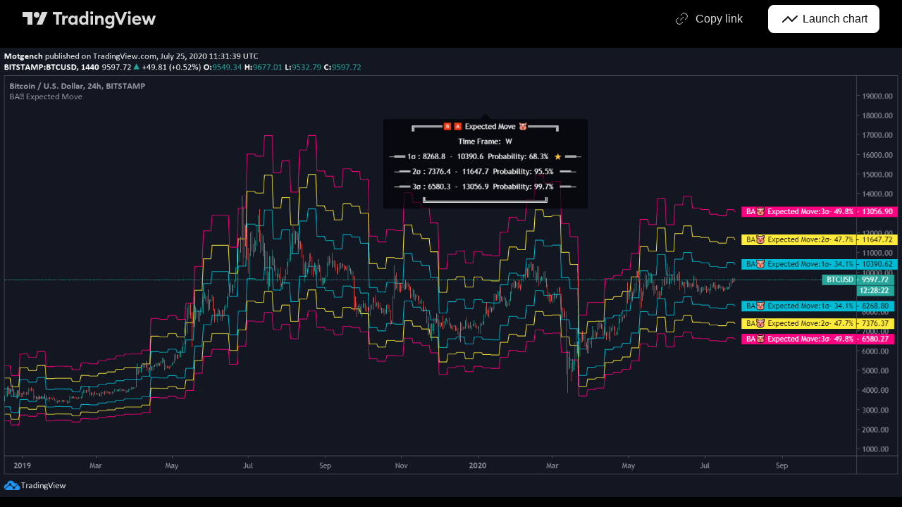

--- FILE ---
content_type: application/javascript; charset=utf-8
request_url: https://static.tradingview.com/static/bundles/snapshot.9c42a5f797e5fa8e5826.js
body_size: 20314
content:
(self.webpackChunktradingview=self.webpackChunktradingview||[]).push([[40972],{456076:e=>{e.exports={pills:"pills-PVWoXu5j",primary:"primary-PVWoXu5j",gray:"gray-PVWoXu5j",selected:"selected-PVWoXu5j",grouped:"grouped-PVWoXu5j",active:"active-PVWoXu5j",disableActiveOnTouch:"disableActiveOnTouch-PVWoXu5j",disableActiveStateStyles:"disableActiveStateStyles-PVWoXu5j",withGrouped:"withGrouped-PVWoXu5j","quiet-primary":"quiet-primary-PVWoXu5j",green:"green-PVWoXu5j",red:"red-PVWoXu5j",blue:"blue-PVWoXu5j",secondary:"secondary-PVWoXu5j",ghost:"ghost-PVWoXu5j"}},430110:e=>{e.exports={lightButton:"lightButton-bYDQcOkp",link:"link-bYDQcOkp",ltr:"ltr-bYDQcOkp",rtl:"rtl-bYDQcOkp","typography-regular16px":"typography-regular16px-bYDQcOkp","typography-medium16px":"typography-medium16px-bYDQcOkp","typography-regular14px":"typography-regular14px-bYDQcOkp","typography-semibold14px":"typography-semibold14px-bYDQcOkp","typography-semibold16px":"typography-semibold16px-bYDQcOkp",content:"content-bYDQcOkp",visuallyHidden:"visuallyHidden-bYDQcOkp",nowrap:"nowrap-bYDQcOkp",ellipsisContainer:"ellipsisContainer-bYDQcOkp",textWrapContainer:"textWrapContainer-bYDQcOkp",textWrapWithEllipsis:"textWrapWithEllipsis-bYDQcOkp",slot:"slot-bYDQcOkp",caret:"caret-bYDQcOkp",activeCaret:"activeCaret-bYDQcOkp",xsmall:"xsmall-bYDQcOkp",withStartSlot:"withStartSlot-bYDQcOkp",withEndSlot:"withEndSlot-bYDQcOkp",noContent:"noContent-bYDQcOkp",wrap:"wrap-bYDQcOkp",small:"small-bYDQcOkp",medium:"medium-bYDQcOkp"}},306939:e=>{e.exports={button:"button-D4RPB3ZC",iconOnly:"iconOnly-D4RPB3ZC",withStartSlot:"withStartSlot-D4RPB3ZC",withEndSlot:"withEndSlot-D4RPB3ZC",startSlotWrap:"startSlotWrap-D4RPB3ZC",endSlotWrap:"endSlotWrap-D4RPB3ZC",xsmall:"xsmall-D4RPB3ZC",small:"small-D4RPB3ZC",medium:"medium-D4RPB3ZC",large:"large-D4RPB3ZC",xlarge:"xlarge-D4RPB3ZC",content:"content-D4RPB3ZC",link:"link-D4RPB3ZC",blue:"blue-D4RPB3ZC",primary:"primary-D4RPB3ZC",secondary:"secondary-D4RPB3ZC",gray:"gray-D4RPB3ZC",green:"green-D4RPB3ZC",red:"red-D4RPB3ZC",black:"black-D4RPB3ZC",slot:"slot-D4RPB3ZC",stretch:"stretch-D4RPB3ZC",grouped:"grouped-D4RPB3ZC",adjustPosition:"adjustPosition-D4RPB3ZC",firstRow:"firstRow-D4RPB3ZC",firstCol:"firstCol-D4RPB3ZC","no-corner-top-left":"no-corner-top-left-D4RPB3ZC","no-corner-top-right":"no-corner-top-right-D4RPB3ZC","no-corner-bottom-right":"no-corner-bottom-right-D4RPB3ZC","no-corner-bottom-left":"no-corner-bottom-left-D4RPB3ZC",textWrap:"textWrap-D4RPB3ZC",multilineContent:"multilineContent-D4RPB3ZC",primaryText:"primaryText-D4RPB3ZC",secondaryText:"secondaryText-D4RPB3ZC"}},823231:e=>{e.exports={header:"header-eELU9HTa","logo-container":"logo-container-eELU9HTa",logo:"logo-eELU9HTa","logo-text":"logo-text-eELU9HTa",button:"button-eELU9HTa","intent-dark":"intent-dark-eELU9HTa","button-content":"button-content-eELU9HTa","button-text":"button-text-eELU9HTa","button-icon":"button-icon-eELU9HTa","launch-button-content":"launch-button-content-eELU9HTa","launch-button-icon":"launch-button-icon-eELU9HTa","launch-button":"launch-button-eELU9HTa",
toastContainer:"toastContainer-eELU9HTa"}},400578:e=>{e.exports={toastLayerDefault:"toastLayerDefault-YQhlIDDS",defaultPaddings:"defaultPaddings-YQhlIDDS"}},507458:(e,t,n)=>{"use strict";function o(){return navigator.androidClipboard??navigator.clipboard}function r(e){return i(e,null)}function i(e,t){const n=e.files&&e.files.length>0;if(!n&&t&&t.eventPhase>0)return a(t,e),Promise.resolve();if(!n){let t=!1;const n=n=>{n.stopImmediatePropagation(),a(n,e),t=!0};try{document.addEventListener("copy",n,!0),document.execCommand("copy")}finally{document.removeEventListener("copy",n,!0)}if(t)return Promise.resolve()}return async function(e){const t=o();if(!t||!t.write||!window.ClipboardItem)throw new DOMException("ClipboardApi is not supported","NotSupportedError");const n={};for(const t of e.files||[])n[t.type]=t;e.text&&(n["text/plain"]=e.text);e.html&&(n["text/html"]=e.html);return t.write([new window.ClipboardItem(n)])}(e)}function a(e,t){e.preventDefault();const n=e.clipboardData;t.text&&n.setData("text/plain",t.text),t.html&&n.setData("text/html",t.html)}async function s(e,t){const n=o();if("text/plain"===t&&!n.write){const t=await e;return n.writeText(await t.text())}if(!n||!n.write||!window.ClipboardItem)throw new DOMException("ClipboardApi is not supported","NotSupportedError");let r=null;try{r=new window.ClipboardItem({[t]:e})}catch(n){r=new window.ClipboardItem({[t]:await e})}if(r)return n.write([r]);throw new Error("ClipboardApi is not supported")}n.r(t),n.d(t,{copyToClipboard:()=>r,getClipboard:()=>o,writeImpl:()=>i,writePromiseUsingApi:()=>s})},207639:(e,t,n)=>{"use strict";function o(e,...t){return e&&"object"==typeof e?(0===t.length||t.forEach((t=>{null!=t&&"object"==typeof t&&Object.keys(t).forEach((n=>{const i=e[n],a=t[n];if(a===e)return;const s=Array.isArray(a);if(a&&(r(a)||s)){let t;t=s?i&&Array.isArray(i)?i:[]:i&&r(i)?i:{},e[n]=o(t,a)}else void 0!==a&&(e[n]=a)}))})),e):e}function r(e){if(!e||"[object Object]"!==Object.prototype.toString.call(e))return!1;const t=Object.getPrototypeOf(e);if(!t)return!0;const n=Object.hasOwnProperty.toString,o=t.hasOwnProperty("constructor")&&t.constructor;return"function"==typeof o&&n.call(o)===n.call(Object)}n.d(t,{deepExtend:()=>o})},87745:(e,t,n)=>{"use strict";function o(e,t){return t||null==e||("string"==typeof e||Array.isArray(e))&&0===e.length}n.d(t,{isIconOnly:()=>o})},729926:(e,t,n)=>{"use strict";n.d(t,{ButtonGroupContext:()=>o});const o=n(50959).createContext({isInButtonGroup:!1,isGroupPrimary:!1})},643528:(e,t,n)=>{"use strict";n.d(t,{LightAnchorButton:()=>f,LightButton:()=>r.LightButton});var o=n(92874),r=n(25e3),i=n(50959),a=n(14388),s=n(551080),c=n(203323),l=n(8626),u=n(430110),d=n.n(u),p=n(456076),h=n.n(p);function f(e){
const{className:t,isSelected:n,children:r,iconOnly:u,ellipsis:p,showCaret:f,forceDirection:m,endSlot:w,startSlot:g,color:v,variant:y,reference:b,size:_,enableActiveStateStyles:E,renderComponent:S=a.CustomComponentDefaultLink,typography:C,textWrap:x=!1,maxLines:T,style:P={},isActive:O,isPills:D,dataQaId:k,onFocus:A,onBlur:L,onMouseOver:N,onMouseOut:B,onClick:I,isActiveCaret:F,id:R,tabIndex:M,title:U,href:W,rel:V,target:j,role:H,tooltipText:z,...G}=e,Z=(0,l.filterDataProps)(G),Q=(0,l.filterAriaProps)(G),$=x?T??2:1,Y=$>0?{...P,"--ui-lib-light-button-content-max-lines":$}:P;return i.createElement(S,{onFocus:A,onBlur:L,onMouseOver:N,onMouseOut:B,onClick:I,id:R,tabIndex:M,title:U,href:W,rel:V,target:j,role:H,...Z,...Q,className:(0,o.useLightButtonClasses)({...h(),...d()},{className:t,isSelected:n,isActive:O,isPills:D,children:r,iconOnly:u,showCaret:f,forceDirection:m,color:v,variant:y,size:_,enableActiveStateStyles:E,typography:C,textWrap:x,isLink:!0,endSlot:w,startSlot:g}),reference:(0,s.isomorphicRef)(b),style:Y,dataQaId:k},i.createElement(c.LightButtonContent,{showCaret:f,isActiveCaret:f&&(D||O||n||F),iconOnly:u,ellipsis:p,textWrap:x,endSlot:w,startSlot:g,tooltipText:z},r))}},92874:(e,t,n)=>{"use strict";n.d(t,{useLightButtonClasses:()=>u});var o=n(50959),r=n(497754),i=n.n(r),a=n(728804),s=n(87745),c=n(301792),l=n(729926);const u=(e,t,n)=>{const r=(0,o.useContext)(a.CustomBehaviourContext),{className:u,isSelected:d,children:p,showCaret:h,forceDirection:f,iconOnly:m,color:w="gray",variant:g="primary",size:v="medium",enableActiveStateStyles:y=r.enableActiveStateStyles,typography:b,isLink:_=!1,textWrap:E,isPills:S,isActive:C,startSlot:x,endSlot:T}=t,P=e[`typography-${((e,t,n)=>{if(n){const e=n.replace(/^\D+/g,"");return t?`semibold${e}`:n}switch(e){case"xsmall":return t?"semibold14px":"regular14px";case"small":case"medium":return t?"semibold16px":"regular16px";default:return""}})(v,d||S,b||void 0)}`],O=(0,o.useContext)(c.ControlGroupContext),{isInButtonGroup:D,isGroupPrimary:k}=(0,o.useContext)(l.ButtonGroupContext);return i()(u,e.lightButton,_&&e.link,C&&e.active,d&&e.selected,(0,s.isIconOnly)(p,m)&&e.noContent,!!x&&e.withStartSlot,(h||!!T)&&e.withEndSlot,n&&e.withGrouped,f&&e[f],e[k?"primary":g],e[k?"gray":w],e[v],P,!y&&e.disableActiveStateStyles,O.isGrouped&&e.grouped,E&&e.wrap,D&&e.disableActiveOnTouch,S&&e.pills)}},203323:(e,t,n)=>{"use strict";n.d(t,{LightButtonContent:()=>f});var o=n(50959),r=n(497754),i=n.n(r),a=n(843085),s=n(87745),c=n(79205),l=n(602948),u=n.n(l),d=n(430110),p=n.n(d);const h=e=>o.createElement(c.Icon,{className:i()(p().caret,e&&p().activeCaret),icon:u()});function f(e){const{showCaret:t,iconOnly:n,ellipsis:r=!0,textWrap:c,tooltipText:l,children:u,endSlot:d,startSlot:f,isActiveCaret:m}=e;[d,t].filter((e=>!!e));return o.createElement(o.Fragment,null,f&&o.createElement("span",{className:i()(p().slot,p().startSlot)},f),!(0,s.isIconOnly)(u,n)&&o.createElement("span",{
className:i()(p().content,!c&&p().nowrap,"apply-overflow-tooltip","apply-overflow-tooltip--check-children-recursively","apply-overflow-tooltip--allow-text"),"data-overflow-tooltip-text":l??(0,a.getTextForTooltip)(u)},c||r?o.createElement(o.Fragment,null,o.createElement("span",{className:i()(!c&&r&&p().ellipsisContainer,c&&p().textWrapContainer,c&&r&&p().textWrapWithEllipsis)},u),o.createElement("span",{className:p().visuallyHidden,"aria-hidden":!0},u)):o.createElement(o.Fragment,null,u,o.createElement("span",{className:p().visuallyHidden,"aria-hidden":!0},u))),d&&o.createElement("span",{className:i()(p().slot,p().endSlot)},d),t&&h(m))}},25e3:(e,t,n)=>{"use strict";n.d(t,{LightButton:()=>p});var o=n(50959),r=n(301792),i=n(92874),a=n(203323),s=n(8626),c=n(430110),l=n.n(c),u=n(456076),d=n.n(u);function p(e){const{isGrouped:t}=o.useContext(r.ControlGroupContext),{reference:n,className:c,isSelected:u,children:p,iconOnly:h,ellipsis:f,showCaret:m,forceDirection:w,endSlot:g,startSlot:v,color:y,variant:b,size:_,enableActiveStateStyles:E,typography:S,textWrap:C=!1,maxLines:x,style:T={},isPills:P,isActive:O,tooltipText:D,role:k,dataQaId:A,name:L,onFocus:N,onBlur:B,onMouseEnter:I,onMouseLeave:F,onMouseOver:R,onMouseOut:M,onClick:U,onAnimationEnd:W,onPointerOver:V,onPointerOut:j,onKeyDown:H,autoFocus:z,isActiveCaret:G,id:Z,disabled:Q,tabIndex:$,value:Y,title:X,type:q,...K}=e,J=(0,s.filterDataProps)(K),ee=(0,s.filterAriaProps)(K),te=C?x??2:1,ne=te>0?{...T,"--ui-lib-light-button-content-max-lines":te}:T;return o.createElement("button",{name:L,onFocus:N,onBlur:B,onMouseEnter:I,onMouseLeave:F,onMouseOver:R,onMouseOut:M,onClick:U,onAnimationEnd:W,onPointerOver:V,onPointerOut:j,onKeyDown:H,autoFocus:z,id:Z,disabled:Q,tabIndex:$,value:Y,title:X,type:q,"data-qa-id":A,...J,...ee,className:(0,i.useLightButtonClasses)({...d(),...l()},{className:c,isSelected:u,children:p,iconOnly:h,showCaret:m,forceDirection:w,endSlot:g,startSlot:v,color:y,variant:b,size:_,enableActiveStateStyles:E,typography:S,textWrap:C,isPills:P,isActive:O},t),ref:n,style:ne,role:k},o.createElement(a.LightButtonContent,{showCaret:m,isActiveCaret:m&&(P||O||u||G),iconOnly:h,ellipsis:f,textWrap:C,tooltipText:D,endSlot:g,startSlot:v},p))}},311239:(e,t,n)=>{"use strict";n.d(t,{SquareAnchorButton:()=>d.SquareAnchorButton,SquareButton:()=>u});var o=n(221191),r=n(50959),i=n(843085),a=n(301792),s=n(8626);function c(e,t){return n=>{if(t)return n.preventDefault(),void n.stopPropagation();e?.(n)}}function l(e){const{className:t,color:n,variant:o,size:r,stretch:i,iconOnly:a,startSlot:c,endSlot:l,primaryText:u,secondaryText:d,...p}=e;return{...p,...(0,s.filterDataProps)(e),...(0,s.filterAriaProps)(e)}}function u(e){const{reference:t,tooltipText:n,disabled:s,onClick:u,onMouseOver:d,onMouseOut:p,onMouseDown:h,onMouseEnter:f,"aria-disabled":m,...w}=e,{isGrouped:g,cellState:v,disablePositionAdjustment:y}=(0,r.useContext)(a.ControlGroupContext),b=(0,o.getSquareButtonClasses)({...w,isGrouped:g,cellState:v,disablePositionAdjustment:y
}),_=n??(e.primaryText?[e.primaryText,e.secondaryText].join(" "):(0,i.getTextForTooltip)(e.children));return r.createElement("button",{...l(w),"aria-disabled":s||m,tabIndex:e.tabIndex??(s?-1:0),className:b,ref:t,onClick:c(u,s),onMouseDown:c(h,s),onMouseOver:c(d,s),onMouseOut:c(p,s),onMouseEnter:c(f,s),"data-overflow-tooltip-text":_},r.createElement(o.SquareButtonContent,{...w}))}var d=n(951144)},951144:(e,t,n)=>{"use strict";n.d(t,{SquareAnchorButton:()=>c});var o=n(50959),r=n(301792),i=n(8626),a=n(221191);function s(e){const{className:t,color:n,variant:o,size:r,stretch:a,iconOnly:s,startSlot:c,endSlot:l,...u}=e;return{...u,...(0,i.filterDataProps)(e),...(0,i.filterAriaProps)(e)}}function c(e){const{reference:t}=e,{isGrouped:n,cellState:i,disablePositionAdjustment:c}=(0,o.useContext)(r.ControlGroupContext),l=(0,a.getSquareButtonClasses)({...e,isGrouped:n,cellState:i,disablePositionAdjustment:c,isAnchor:!0});return o.createElement("a",{...s(e),className:l,ref:t},o.createElement(a.SquareButtonContent,{...e}))}},221191:(e,t,n)=>{"use strict";n.d(t,{SquareButtonContent:()=>d,getSquareButtonClasses:()=>u});var o=n(50959),r=n(497754),i=n.n(r),a=n(307754),s=n(306939),c=n.n(s);const l="apply-overflow-tooltip apply-overflow-tooltip--check-children-recursively apply-overflow-tooltip--allow-text apply-common-tooltip";function u(e){const{size:t="medium",variant:n="primary",color:o="brand",stretch:r=!1,startSlot:s,endSlot:u,iconOnly:d=!1,className:p,isGrouped:h,cellState:f,disablePositionAdjustment:m=!1,primaryText:w,secondaryText:g,isAnchor:v=!1}=e,y="brand"===o?"black":o,b=function(e){let t="";return 0!==e&&(1&e&&(t=i()(t,c()["no-corner-top-left"])),2&e&&(t=i()(t,c()["no-corner-top-right"])),4&e&&(t=i()(t,c()["no-corner-bottom-right"])),8&e&&(t=i()(t,c()["no-corner-bottom-left"]))),t}((0,a.getGroupCellRemoveRoundBorders)(f)),_=d&&(s||u);return i()(p,c().button,c()[t],c()[y],c()[n],r&&c().stretch,s&&c().withStartIcon,u&&c().withEndIcon,_&&c().iconOnly,b,h&&c().grouped,h&&!m&&c().adjustPosition,h&&f.isTop&&c().firstRow,h&&f.isLeft&&c().firstCol,w&&g&&c().multilineContent,v&&c().link,l)}function d(e){const{startSlot:t,iconOnly:n,children:r,endSlot:a,primaryText:s,secondaryText:u}=e;if(t&&a&&n)return o.createElement("span",{className:i()(c().slot,c().startSlotWrap)},t);const d=n&&(t??a),p=!t&&!a&&!n&&!r&&s&&u;return o.createElement(o.Fragment,null,t&&o.createElement("span",{className:i()(c().slot,c().startSlotWrap)},t),r&&!d&&o.createElement("span",{className:c().content},r),a&&o.createElement("span",{className:i()(c().slot,c().endSlotWrap)},a),p&&!d&&function(e){return e.primaryText&&e.secondaryText&&o.createElement("div",{className:i()(c().textWrap,l)},o.createElement("span",{className:c().primaryText}," ",e.primaryText," "),"string"==typeof e.secondaryText?o.createElement("span",{className:c().secondaryText}," ",e.secondaryText," "):o.createElement("span",{className:c().secondaryText},o.createElement("span",null,e.secondaryText.firstLine),o.createElement("span",null,e.secondaryText.secondLine)))}(e))}},301792:(e,t,n)=>{
"use strict";n.d(t,{ControlGroupContext:()=>i,defaultCellState:()=>r});var o=n(50959);const r={isTop:!0,isRight:!0,isBottom:!0,isLeft:!0},i=o.createContext({isGrouped:!1,cellState:r})},307754:(e,t,n)=>{"use strict";function o(e){let t=0;return e.isTop&&e.isLeft||(t+=1),e.isTop&&e.isRight||(t+=2),e.isBottom&&e.isLeft||(t+=8),e.isBottom&&e.isRight||(t+=4),t}n.d(t,{getGroupCellRemoveRoundBorders:()=>o})},834995:(e,t,n)=>{"use strict";function o(e){const{reference:t,...n}=e;return{...n,ref:t}}n.d(t,{renameRef:()=>o})},14388:(e,t,n)=>{"use strict";n.d(t,{CustomComponentDefaultLink:()=>i});var o=n(50959),r=n(834995);function i(e){const{dataQaId:t,...n}=e;return o.createElement("a",{"data-qa-id":t,...(0,r.renameRef)(n)})}o.PureComponent},728804:(e,t,n)=>{"use strict";n.d(t,{CustomBehaviourContext:()=>o,presetDefault:()=>r,presetPlatform:()=>i});const o=(0,n(50959).createContext)({enableActiveStateStyles:!0});o.displayName="CustomBehaviourContext";const r={enableActiveStateStyles:!0},i={enableActiveStateStyles:!1}},909358:(e,t,n)=>{"use strict";n.d(t,{useIsFirstRender:()=>r,useIsNonFirstRender:()=>i});var o=n(50959);function r(){const[e,t]=(0,o.useState)(!0);return(0,o.useEffect)((()=>{t(!1)}),[]),e}function i(){return!r()}},132734:(e,t,n)=>{"use strict";n.d(t,{Icon:()=>r});var o=n(50959);const r=o.forwardRef(((e,t)=>{const{icon:n="",title:r,ariaLabel:i,ariaLabelledby:a,ariaHidden:s,...c}=e,l=!!(r||i||a);return o.createElement("span",{role:"img",...c,ref:t,"aria-label":i,"aria-labelledby":a,"aria-hidden":s||!l,title:r,dangerouslySetInnerHTML:{__html:n}})}))},79205:(e,t,n)=>{"use strict";n.d(t,{Icon:()=>o.Icon});var o=n(132734)},430495:(e,t,n)=>{"use strict";n.d(t,{Portal:()=>l,PortalContext:()=>u});var o=n(50959),r=n(632227),i=n(942762),a=n(351290),s=n(593110),c=n(692822);class l extends o.PureComponent{constructor(){super(...arguments),this._uuid=(0,i.nanoid)()}componentWillUnmount(){this._manager().removeWindow(this._uuid)}render(){const e=this._manager().ensureWindow(this._uuid,this.props.layerOptions);e.style.top=this.props.top||"",e.style.bottom=this.props.bottom||"",e.style.left=this.props.left||"",e.style.right=this.props.right||"",e.style.pointerEvents=this.props.pointerEvents||"";const t=this.props.className;return t&&("string"==typeof t?e.classList.add(t):e.classList.add(...t)),this.props.shouldTrapFocus&&!e.hasAttribute(s.FOCUS_TRAP_DATA_ATTRIBUTE)&&e.setAttribute(s.FOCUS_TRAP_DATA_ATTRIBUTE,"true"),this.props["aria-hidden"]&&e.setAttribute("aria-hidden","true"),r.createPortal(o.createElement(u.Provider,{value:this},this.props.children),e)}moveToTop(){this._manager().moveToTop(this._uuid)}_manager(){return null===this.context?(0,a.getRootOverlapManager)():this.context}}l.contextType=c.SlotContext;const u=o.createContext(null)},692822:(e,t,n)=>{"use strict";n.d(t,{Slot:()=>r,SlotContext:()=>i});var o=n(50959);class r extends o.Component{shouldComponentUpdate(){return!1}render(){return o.createElement("div",{style:{position:"fixed",zIndex:150,left:0,top:0},ref:this.props.reference})}}const i=o.createContext(null)},
8626:(e,t,n)=>{"use strict";function o(e){return i(e,a)}function r(e){return i(e,s)}function i(e,t){const n=Object.entries(e).filter(t),o={};for(const[e,t]of n)o[e]=t;return o}function a(e){const[t,n]=e;return 0===t.indexOf("data-")&&"string"==typeof n}function s(e){return 0===e[0].indexOf("aria-")}function c(e,t){const n=o(e);return t&&(n["data-qa-id"]=t),n}n.d(t,{filterAriaProps:()=>r,filterCheckedDataProps:()=>c,filterDataProps:()=>o,filterProps:()=>i,isAriaAttribute:()=>s,isDataAttribute:()=>a})},593110:(e,t,n)=>{"use strict";n.d(t,{FOCUS_TRAP_DATA_ATTRIBUTE:()=>o});const o="data-focus-trap"},889144:(e,t,n)=>{"use strict";n.d(t,{getFirstFocusableDescendant:()=>s,getLastFocusableDescendant:()=>c,getNextFocusable:()=>a});var o=n(355734),r=n(873509);const i=(e=document.documentElement)=>(0,r.getSelectorTreeWalker)(e,o.FOCUSABLE_SELECTOR);function a(e,t){const n=i(t);return n.currentNode=e,n.nextNode()}function s(e){const t=i(e);return(0,r.getFirstDescendant)(t)}function c(e){const t=i(e);return(0,r.getLastDescendant)(t)}},843085:(e,t,n)=>{"use strict";n.d(t,{getTextForTooltip:()=>a});var o=n(50959);const r=e=>(0,o.isValidElement)(e)&&Boolean(e.props.children),i=(e,t=!0)=>null==e||"boolean"==typeof e||"{}"===JSON.stringify(e)?"":e.toString()+(t?" ":""),a=e=>Array.isArray(e)||(0,o.isValidElement)(e)?o.Children.toArray(e).reduce(((e,t)=>{let n="";return n=(0,o.isValidElement)(t)&&r(t)?a(t.props.children):(0,o.isValidElement)(t)&&!r(t)?"":i(t),e.concat(n)}),"").trim():i(e,!1)},242956:(e,t,n)=>{"use strict";n.d(t,{ignoreOnSSR:()=>i});var o=n(50959),r=n(909358);function i(e){return t=>(0,r.useIsNonFirstRender)()?o.createElement(e,{...t}):null}},551080:(e,t,n)=>{"use strict";function o(e){return t=>{e.forEach((e=>{"function"==typeof e?e(t):null!=e&&(e.current=t)}))}}function r(e){return o([e])}n.d(t,{isomorphicRef:()=>r,mergeRefs:()=>o})},351290:(e,t,n)=>{"use strict";n.d(t,{OverlapManager:()=>a,getRootOverlapManager:()=>c});var o=n(650151),r=n(593110);class i{constructor(){this._storage=[]}add(e){this._storage.push(e)}remove(e){this._storage=this._storage.filter((t=>e!==t))}has(e){return this._storage.includes(e)}getItems(){return this._storage}}class a{constructor(e=document){this._storage=new i,this._windows=new Map,this._index=0,this._document=e,this._container=e.createDocumentFragment()}setContainer(e){const t=this._container,n=null===e?this._document.createDocumentFragment():e;!function(e,t){Array.from(e.childNodes).forEach((e=>{e.nodeType===Node.ELEMENT_NODE&&t.appendChild(e)}))}(t,n),this._container=n}registerWindow(e){this._storage.has(e)||this._storage.add(e)}ensureWindow(e,t={position:"fixed",direction:"normal"}){const n=this._windows.get(e);if(void 0!==n)return n;this.registerWindow(e);const o=this._document.createElement("div");if(o.style.position=t.position,o.style.zIndex=this._index.toString(),o.dataset.id=e,void 0!==t.index){const e=this._container.childNodes.length;if(t.index>=e)this._container.appendChild(o);else if(t.index<=0)this._container.insertBefore(o,this._container.firstChild);else{
const e=this._container.childNodes[t.index];this._container.insertBefore(o,e)}}else"reverse"===t.direction?this._container.insertBefore(o,this._container.firstChild):this._container.appendChild(o);return this._windows.set(e,o),++this._index,o}unregisterWindow(e){this._storage.remove(e);const t=this._windows.get(e);void 0!==t&&(null!==t.parentElement&&t.parentElement.removeChild(t),this._windows.delete(e))}getZindex(e){const t=this.ensureWindow(e);return parseInt(t.style.zIndex||"0")}moveLastWindowToTop(){const e=this._storage.getItems(),t=e[e.length-1];t&&this.moveToTop(t)}moveToTop(e){if(this.getZindex(e)!==this._index){const t=this.ensureWindow(e);this._windows.forEach(((e,n)=>{e.hasAttribute(r.FOCUS_TRAP_DATA_ATTRIBUTE)&&e.setAttribute(r.FOCUS_TRAP_DATA_ATTRIBUTE,e===t?"true":"false")})),t.style.zIndex=(++this._index).toString()}}removeWindow(e){this.unregisterWindow(e)}}const s=new WeakMap;function c(e=document){const t=e.getElementById("overlap-manager-root");if(null!==t)return(0,o.ensureDefined)(s.get(t));{const t=new a(e),n=function(e){const t=e.createElement("div");return t.style.position="absolute",t.style.zIndex=150..toString(),t.style.top="0px",t.style.left="0px",t.id="overlap-manager-root",t.dataset.qaId="overlap-manager-root",t}(e);return s.set(n,t),t.setContainer(n),e.body.appendChild(n),t}}},927301:(e,t,n)=>{"use strict";n.r(t),n.d(t,{capitalizeFirstLetterInWord:()=>f,decodeHTMLEntities:()=>l,encodeHTMLEntities:()=>u,getFirstSegmentOrCodePointString:()=>m,htmlEscape:()=>d,removeSpaces:()=>h,removeTags:()=>p});const o=/[<"'&>]/g,r=e=>`&#${e.charCodeAt(0)};`,i={"&lt;":"<","&gt;":">","&quot;":'"',"&apos;":"'","&amp;":"&","&#60;":"<","&#62;":">","&#34;":'"',"&#39;":"'","&#039;":"'","&#38;":"&"},a=Object.assign({},...Object.entries(i).map((([e,t])=>({[t]:e})))),s=new RegExp(Object.keys(i).join("|"),"g"),c=new RegExp(Object.keys(a).join("|"),"g");function l(e){return e.replace(s,(e=>i[e]||e))}function u(e){return e.replace(c,(e=>a[e]||e))}function d(e){return e.replace(o,r)}function p(e=""){return e.replace(/(<([^>]+)>)/gi,"")}function h(e=""){return e.replace(/\s+/g,"")}function f(e=""){return e.replace(/\b\w/g,(e=>e.toUpperCase()))}function m(e){const t=Intl.Segmenter;if(t){const n=new t(void 0,{granularity:"grapheme"}),[{segment:o}={segment:null}]=n.segment(e);return o?.toUpperCase()??null}{const t=e.codePointAt(0);return t?String.fromCodePoint(t).toUpperCase():null}}},395975:(e,t,n)=>{"use strict";n.r(t),n.d(t,{ToastLayerDefault:()=>h,initToastLayerDefault:()=>f});var o=n(50959),r=n(924230);const i=o.lazy((async()=>({
default:(await Promise.all([n.e(14186),n.e(26184),n.e(29903),n.e(24840),n.e(7204),n.e(12874),n.e(68650),n.e(20541),n.e(6656),n.e(97406),n.e(51307),n.e(62560),n.e(92124),n.e(98703),n.e(4857),n.e(94425),n.e(68448),n.e(35711),n.e(28903),n.e(96421),n.e(86623),n.e(21147),n.e(30184),n.e(87844),n.e(67007),n.e(96046),n.e(93973),n.e(35336),n.e(51384),n.e(32945),n.e(3975),n.e(74150),n.e(668),n.e(14983),n.e(64561),n.e(66541),n.e(62306),n.e(28223),n.e(65329),n.e(31009),n.e(65826),n.e(30297),n.e(40050),n.e(2373),n.e(53287),n.e(16035),n.e(93500),n.e(10324),n.e(35756)]).then(n.bind(n,50097))).ToastLayer})));function a(){return o.createElement(r.IsomorphicSuspense,{fallback:null},o.createElement(i,null))}var s=n(430495),c=n(904237),l=n(351290),u=n(242956),d=n(400578),p=n.n(d);const h=(0,u.ignoreOnSSR)((e=>{const{className:t,disableDefaultPaddings:n}=e;return o.createElement(s.Portal,{className:[t,p().toastLayerDefault,n?void 0:p().defaultPaddings]},o.createElement(a,null))}));function f(e={}){const t=(0,l.getRootOverlapManager)().ensureWindow("toasts-layer-container-default");t.classList.add(p().toastLayerDefault),e.className&&t.classList.add(e.className),e.disableDefaultPaddings||t.classList.add(p().defaultPaddings);const n=(0,c.createRoot)(t),r=o.createElement(a);n.render(r)}},62374:(e,t,n)=>{"use strict";n.d(t,{evercookie:()=>r});n(824293);var o=n(66974);const r=new window.evercookie({domain:(0,o.isProd)()?".tradingview.com":location.hostname,lso:!1})},376240:(e,t,n)=>{"use strict";n.d(t,{initFromInitData:()=>i});var o=n(588948),r=n(909740);function i(){(0,o.updateInitData)();const e=(0,o.getInitData)();!r.watchedTheme.value()&&"theme"in e&&(0,r.setTheme)(e.theme)}},909740:(e,t,n)=>{"use strict";n.d(t,{setTheme:()=>r,watchedTheme:()=>o});const o=new(n(77294).WatchedValue);function r(e){o.setValue(e)}o.subscribe((e=>{!function(e,t=window){const n="theme-"+e,o=t.document.documentElement.classList;for(const e of Array.from(o))e.startsWith("theme-")&&e!==n&&o.remove(e);o.add(n),t.document.documentElement.dataset.theme=e}(e,window)}))},345848:(e,t,n)=>{"use strict";n.d(t,{disableTrackingEvents:()=>c,trackEvent:()=>s});var o=n(735566),r=n(313266);n(251954);const i=(0,o.getLogger)("Common.TrackEvent");let a=!1;const s=(e,t,n)=>{if(a)return;let o=(e?e+":":"")+t;n&&(o+=" "+n),i.logNormal(o),(0,r.isFeaturesetEnabled)("widget")||!window._UNIT_TESTS&&window.gtag&&window.gtag("event",t,{event_category:e,event_label:n})};function c(){a=!0}},494966:(e,t,n)=>{"use strict";n.d(t,{safeShortName:()=>r});var o=n(149340);function r(e){try{return(0,o.shortName)(e)}catch(t){return e}}},923872:(e,t,n)=>{"use strict";n.d(t,{useIsServer:()=>i});var o=n(50959);const r=()=>()=>{};function i(){return(0,o.useSyncExternalStore)(r,(()=>!1),(()=>!0))}},924230:(e,t,n)=>{"use strict";n.d(t,{IsomorphicSuspense:()=>i});var o=n(50959),r=n(923872);function i(e){const{fallback:t}=e;return(0,r.useIsServer)()?o.createElement(o.Fragment,null,t):o.createElement(o.Suspense,{...e})}},149340:e=>{"use strict";var t=[{d:"E-Mini S&P 500",t:"ES"},{d:"E-Mini Nasdaq 100",t:"NQ"},{
d:"Gold",t:"GC"},{d:"Silver",t:"SI"},{d:"Crude Oil WTI",t:"CL"},{d:"Natural Gas",t:"NG"},{d:"Australian Dollar",t:"6A"},{d:"Australian Dollar (Floor)",t:"AD"},{d:"Euro FX",t:"6E"},{d:"Euro FX (Floor)",t:"EC"},{d:"Corn",t:"ZC"},{d:"Corn (Floor)",t:"C"},{d:"Eurodollar",t:"GE"},{d:"Eurodollar (Floor)",t:"ED"}],n=function(){var e=[{pattern:"(",ctor:i},{pattern:")",ctor:a},{pattern:"+",ctor:c},{pattern:"-",ctor:l},{pattern:"*",ctor:u},{pattern:"/",ctor:d},{pattern:"^",ctor:p},{pattern:/\d+(?:\.\d*|(?![a-zA-Z0-9_!:.&]))|\.\d+/,ctor:w},{pattern:/\./,ctor:y},{pattern:/[a-zA-Z0-9_\u0370-\u1FFF_\u2E80-\uFFFF][a-zA-Z0-9_\u0020\u0370-\u1FFF_\u2E80-\uFFFF_!|:.&]*|'.+?'/,ctor:m},{pattern:/'[^']*/,ctor:v},{pattern:/[\0-\x20\s]+/,ctor:r}];function n(e,t){var n=function(){};return n.prototype=t.prototype,e.prototype=new n,e}function o(){}function r(e){this.value=e}function i(){}function a(){}function s(){}function c(){}function l(){}function u(){}function d(){}function p(){}o.prototype.toString=function(){return this.value},n(r,o),n(i,o),i.prototype.value="(",n(a,o),a.prototype.value=")",n(s,o),n(c,s),c.prototype.value="+",c.prototype.precedence=0,c.prototype.commutative=!0,n(l,s),l.prototype.value="-",l.prototype.precedence=0,l.prototype.commutative=!1,n(u,s),u.prototype.value="*",u.prototype.precedence=1,u.prototype.commutative=!0,n(d,s),d.prototype.value="/",d.prototype.precedence=1,d.prototype.commutative=!1,n(p,s),p.prototype.value="^",p.prototype.precedence=2,p.prototype.commutative=!1;var h=/^'?(?:([A-Z0-9_]+):)?(.*?)'?$/i,f=/[+\-/*]/;function m(e){this.value=e}function w(e){this.value=e}function g(e){this.value=e}function v(){m.apply(this,arguments)}function y(){w.apply(this,arguments)}n(m,o),m.prototype.toString=function(){if(this.hasOwnProperty("_ticker")){var e=f.test(this._ticker)?"'":"";return e+(this._exchange?this._exchange+":":"")+this._ticker+e}return this.value},m.prototype.parse=function(){var e=h.exec(this.value);e[1]&&(this._exchange=e[1]),this._ticker=e[2]},m.prototype.parseAsFutures=function(){this.hasOwnProperty("_ticker")||this.parse();for(var e=function(e){return t.some((function(t){return t.t===e}))},n=2;n>=1;--n){var o=this._ticker.slice(0,n);if(e(o)){this._root=o,this._contract=this._ticker.slice(n);break}}},m.prototype.exchange=function(e){if(this.hasOwnProperty("_ticker")||this.parse(),!(arguments.length>0))return this._exchange;null==e?delete this._exchange:this._exchange=e+""},m.prototype.ticker=function(e){if(this.hasOwnProperty("_ticker")||this.parse(),!(arguments.length>0))return this._ticker;null==e?delete this._ticker:this._ticker=e+"",delete this._root,delete this._contract},m.prototype.root=function(e){if(this.hasOwnProperty("_root")||this.parseAsFutures(),!(arguments.length>0))return this._root;null==e?delete this._root:(this._root=e+"",this._root&&(this._ticker=this._root+(this._contract||"")))},m.prototype.contract=function(e){if(this.hasOwnProperty("_contract")||this.parseAsFutures(),!(arguments.length>0))return this._root;null==e?delete this._contract:(this._contract=e+"",
this._root&&(this._ticker=this._root+this._contract))},n(w,o),w.prototype.toString=function(){return this.hasOwnProperty("_normalizedValue")?this._normalizedValue:this.value},w.prototype.parse=function(){this._normalizedValue=this.value.replace(/^0+|\.0*$/g,"").replace(/(\.\d*?)0+$/,"$1").replace(/^(\.|$)/,"0$1")},g.prototype.toString=function(){return this.value},n(v,m),v.prototype.isIncomplete=!0,v.prototype.incompleteSuggest=function(){if("'"!==this.value)return String("'")},n(y,w),y.prototype.isIncomplete=!0;var b=new RegExp(e.map((function(e){return"("+("string"==typeof e.pattern?e.pattern.replace(/[\^$()[\]{}*+?|\\]/g,"\\$&"):e.pattern.source)+")"})).concat(".").join("|"),"g");function _(t,n){var o,i=[];e:for(;o=b.exec(t);){for(var a=e.length;a--;)if(o[a+1]){if(e[a].ctor){var s=new e[a].ctor(o[a+1]);s._offset=o.index,i.push(s)}continue e}var c=new g(o[0]);c._offset=o.index,i.push(c)}if(n&&n.recover){var l;for(a=i.length;a--;){var u=i[a];if(u instanceof w||u instanceof m){if(void 0!==l){var d=new m(""),p=i.splice(a,l-a+1,d);d.value=p.map((function(e){return e.value})).join("")}l=a}else u instanceof r||(l=void 0)}}return i}function E(e){for(var t=[],n=0;n<e.length;n++)e[n]instanceof r||t.push(e[n]);return t}function S(e){e=E(e);for(var t,n=[],o=[],r=0;r<e.length;r++){var c=e[r];if(c instanceof s)o.length&&o[o.length-1].minPrecedence>c.precedence&&(o[o.length-1].minPrecedence=c.precedence);else if(c instanceof i)o.push(t={minPrecedence:1/0,openBraceIndex:r});else if(c instanceof a){var l=e[(t=o.pop()).openBraceIndex-1],u=e[r+1];u instanceof s&&!(u.precedence<=t.minPrecedence)||!(!(l instanceof s)||l.precedence<t.minPrecedence||l.precedence===t.minPrecedence&&l.commutative)||(n.unshift(t.openBraceIndex),n.push(r),o.length&&o[o.length-1].minPrecedence>t.minPrecedence&&(o[o.length-1].minPrecedence=t.minPrecedence))}}for(r=n.length;r--;)e.splice(n[r],1);return e}function C(e){if("string"!=typeof e)throw new TypeError("expression must be a string");return(e=_(e)).filter((function(e){return e instanceof m})).map((function(e){return e.exchange()})).filter((function(e){return e}))}function x(e){return 1!==(e=C(e)).length?null:e[0]}function T(e,t){return(e=C(e)).some((function(e){return t.includes((e||"").toUpperCase())}))}function P(e){return e.join("")}return{tokenize:_,validate:function(e){for(var t="init",n="var",o=t,c={warnings:[],errors:[],isEmpty:!0},l=[],u=0;u<e.length;u++){if(!((p=e[u])instanceof r)){if(delete c.isEmpty,p.isIncomplete){var d={status:"incomplete",reason:"incomplete_token",offset:p._offset,token:p};if(p.incompleteSuggest&&(d.recover={append:p.incompleteSuggest()}),c.warnings.push(d),u!==e.length-1){d.status="error";continue}}if(p instanceof m||p instanceof w){if(o===n){c.errors.push({status:"error",reason:"unexpected_token",offset:p._offset,token:p});continue}o=n}else if(p instanceof s){if(o!==n){c.errors.push({status:"error",reason:"unexpected_token",offset:p._offset,token:p});continue}o="operator"}else if(p instanceof i){if(o===n){c.errors.push({status:"error",reason:"unexpected_token",
offset:p._offset,token:p});continue}l.push(p),o=t}else if(p instanceof a){if(o!==n){c.errors.push({status:"error",reason:"unexpected_token",offset:p._offset,token:p});continue}l.pop()||c.errors.push({status:"error",reason:"unbalanced_brace",offset:p._offset,token:p,recover:{prepend:new i}}),o=n}else p instanceof g&&c.errors.push({status:"error",reason:"unparsed_entity",offset:p._offset,token:p})}}for(c.braceBalance=l.length,o!==n&&c.warnings.push({status:"incomplete"});l.length;){var p;d={status:"incomplete",reason:"unbalanced_brace",offset:(p=l.pop())._offset,token:p};o===n&&(d.recover={append:new a}),c.warnings.push(d)}return c.currentState=o,0===c.warnings.length&&delete c.warnings,0===c.errors.length&&delete c.errors,c},factorOutBraces:S,normalizeTokens:function(e){for(var t=0;t<e.length;t++)e[t].parse&&e[t].parse();return e},flip:function(e){var t=function(e){for(var t,n=0,o=1,c=2,l=3,u=n,p=0,h=0;h<e.length;h++){var f=e[h];if(!(f instanceof r))switch(u){case n:if(!(f instanceof w&&1==+f.value))return!1;u=o;break;case o:if(!(u===o&&f instanceof d))return!1;u=c,t=h+1;break;case c:if(f instanceof i)u=l,p=1;else if(f instanceof s)return!1;break;case l:f instanceof i?p++:f instanceof a&&--p<=0&&(u=c)}}return e.slice(t)}(e);return S(t||[new w("1"),new d,new i].concat(e).concat(new a))},hasBatsSymbols:function(e){return T(e,["BATS"])},hasEodSymbols:function(e){return(e=x(e))&&-1!==e.toUpperCase().indexOf("_EOD")},hasChxjpySymbols:function(e){return T(e,["CHXJPY"])},hasFreeDelaySymbols:function(e){return T(e,pro.getProductsByType(pro.PRODUCT_TYPES.exchange).map((function(e){return e.exchange.toUpperCase()+"_DLY"})))},getExchange:x,getExchanges:C,isExchange:function(e,t){return!!(e=x(e))&&e.substring(0,t.length)===t},SymbolToken:m,IncompleteSymbolToken:v,NumberToken:w,BinaryOperatorToken:s,OpenBraceToken:i,CloseBraceToken:a,ticker:function(e){return new m(e).ticker()},shortName:function(e){if("string"!=typeof e)throw new TypeError("expression must be a string");var t=S(E(_(e)));return t.forEach((function(e){e instanceof m&&e.exchange(null)})),P(t)},normalize:function(e){if("string"!=typeof e)throw new TypeError("expression must be a string");return P(S(E(_(e))))}}}();e.exports=n},439611:(e,t,n)=>{"use strict";n.d(t,{MouseClickAutoBlurHandler:()=>a,initMouseClickAutoBlurHandler:()=>s});var o=n(481251),r=n(184277);const i="data-mouse-click-auto-blur";class a{constructor(){this._handler=e=>{document.activeElement instanceof HTMLElement&&((0,r.isKeyboardClick)(e)||e.target instanceof Element&&"INPUT"!==document.activeElement.tagName&&null!==document.activeElement.closest(`[${i}]`)&&document.activeElement.blur())},window.addEventListener("click",this._handler,!0)}static attributes(e=!0){return e?{[i]:!0}:{}}}const s=(0,o.default)((()=>new a))},549847:(e,t,n)=>{"use strict";var o=n(50959),r=n(632227),i=(n(261684),n(251924)),a=n(174079),s=n(444372),c=n(497754),l=n(79205),u=n(311239),d=n(643528),p=n(507458),h=n(990257),f=n(776734),m=n(359365),w=n(494966),g=n(699270),v=n(395975);n(659863)
;var y=n(776351),b=n(303572),_=n(929414),E=n(937933),S=n(823231);function C(e){return o.createElement("a",{href:"/","aria-label":s.t(null,void 0,n(208988)),className:S["logo-container"]},o.createElement(l.Icon,{icon:y,className:S.logo}),o.createElement(l.Icon,{icon:b,className:S["logo-text"]}))}function x(e){const t=(0,o.useRef)(null),r=s.t(null,void 0,n(724946)),[i,a]=(0,o.useState)(r);return(0,o.useEffect)((()=>{window.initData.symbol&&a(s.t(null,{replace:{symbol:(0,w.safeShortName)(window.initData.symbol)}},n(844090)))}),[]),o.createElement("header",{className:S.header},o.createElement(C,null),o.createElement(d.LightButton,{color:"gray",variant:"ghost",onClick:async function(){await(0,p.copyToClipboard)({text:window.location.href}),t.current&&((0,h.showTooltip)(t.current),(0,h.debounceHideTooltip)())},reference:function(e){t.current=e},className:c(S.button,S["intent-dark"])},o.createElement("span",{className:S["button-content"]},o.createElement(l.Icon,{icon:_,className:S["button-icon"]}),o.createElement("span",{className:S["button-text"]},s.t(null,void 0,n(181939))))),o.createElement(u.SquareButton,{onClick:function(){const e=new URL("chart",window.location.origin);window.initData.symbol&&e.searchParams.set("symbol",window.initData.symbol);window.open(e,"_blank")},className:S["launch-button"]},o.createElement("span",{className:S["launch-button-content"]},o.createElement(l.Icon,{className:S["launch-button-icon"],icon:E}),o.createElement("span",null,i))))}function T(e,t){!async function(e,t){const{createToast:o}=await Promise.all([n.e(1675),n.e(29903),n.e(7204),n.e(94425),n.e(67007),n.e(93973),n.e(35336),n.e(28223),n.e(16035),n.e(17474)]).then(n.bind(n,616035));o(e,t)}(t,e)}async function P(){const{toastAd:e}=await Promise.all([n.e(41001),n.e(24377),n.e(8721),n.e(78717),n.e(38336)]).then(n.bind(n,488071));e.setPlacement(g.Placement.Screenshot).addTargeting("placement",g.PlacementTargeting.Screenshot).start(!0)}var O=n(588948),D=n(376240);(0,O.updateInitData)(),(0,D.initFromInitData)();const k=document.querySelector(".tv-snapshot-header");r.render(o.createElement((function(e){return(0,o.useEffect)((()=>{Promise.all([n.e(72939),n.e(53013)]).then(n.bind(n,526225)).then((e=>e.syncUserConversionData("snapshot",!1))).then((e=>{const{user:t}=e,n=t.available_offers.black_friday||t.available_offers.cyber_monday;if(e.is_authenticated){if(n?.is_available){const e=m.OFFERS.black_friday in t.available_offers?m.OFFERS.black_friday:m.OFFERS.cyber_monday;return T(t.pro_plan||"free",e),t.id}return t.pro_plan||P(),t.id}if(n?.is_available){T("visitor",m.OFFERS.black_friday in t.available_offers?m.OFFERS.black_friday:m.OFFERS.cyber_monday)}else P()})).then((async e=>{const t=await(0,f.getTracker)();t?.setUserId(e),t?.trackPageView()}))}),[]),o.createElement("div",{className:S.page},o.createElement(x,null),o.createElement(v.ToastLayerDefault,{className:S.toastContainer,disableDefaultPaddings:!0}))}),null),k),window.loginStateChange=new i.Delegate,window.pro=new a.Pro({})},699270:(e,t,n)=>{"use strict";var o,r,i;n.d(t,{AdUnit:()=>r,
Placement:()=>i,PlacementTargeting:()=>o}),function(e){e.Symbols="symbols",e.Platform="platform",e.Profile="profile",e.PublishedOpenedIdea="published opened idea",e.OpenedIdea="opened idea chart",e.HeatMap="heatmap",e.Screener="screener",e.MainPage="main page",e.NewsPage="news page",e.NewsFeed="news feed",e.NewsSymbols="news symbols",e.NewsMarkets="news markets",e.IdeasStreamFeed="ideas stream feeds",e.Screenshot="screenshot"}(o||(o={})),function(e){e.IdeasStream="ideas stream",e.Platform="platform",e.PublishedIdea="published idea",e.NewMainIdeasStream="new main ideas stream",e.News="news",e.SymbolOverview="symbol overview"}(r||(r={})),function(e){e.Symbols="symbols",e.Platform="platform",e.Profile="profile",e.OpenedIdea="opened idea",e.Feeds="feeds",e.HeatMap="heatmap",e.Screener="screener",e.MainPage="main page",e.NewsPage="news page",e.NewsFeed="news feed",e.NewsSymbols="news symbols",e.NewsMarkets="news markets",e.Screenshot="screenshot"}(i||(i={}))},261684:(e,t,n)=>{"use strict";n.r(t);var o=n(226722),r=n(345848),i=n(954912);async function a(e){if(!(e.target&&e.target instanceof Element))return;const t=e.target.closest(".js-follow-user");if(!t)return;const{followUserHandler:o}=await Promise.all([n.e(82076),n.e(29172),n.e(45607)]).then(n.bind(n,663519));await o(t)}var s=n(900608),c=n(66974),l=n(49437),u=n(735566);const d=(0,u.getLogger)("Common.Evercookie");var p=n(62374);const h=(0,u.getLogger)("Common.Evercookie");window.TradingView=window.TradingView||{};const f=/^[0-9a-f]{8}-[0-9a-f]{4}-[1-5][0-9a-f]{3}-[89ab][0-9a-f]{3}-[0-9a-f]{12}$/i;class m{constructor(){this._cookieName="tv_ecuid",this._env=null,this.check=()=>{if(this._isEcNotAvailable()||l.TVLocalStorage.getItem("_tv_ec_ignore_username")===window.user.username)return;const e=window.user.id;this._getEcUids().catch((e=>{h.logWarn(`Error thrown inside getEcUids(). Leave evercookie data untouched. User: ${window.user.username} (${window.user.id})\nActual error: ${e}`)})).then((t=>{if(void 0===t)return void h.logWarn(`getEcUids() returned no data. Leave evercookie data untouched. User: ${window.user.username} (${window.user.id})`);let o=t.localEcUid;const r=t.remoteEcUids;o&&f.test(o)||(o=(0,s.guid)(),p.evercookie.set(this._cookieName,o));const a=t=>{t.subscription_canceled&&Promise.all([n.e(81191),n.e(26184),n.e(6739),n.e(61224),n.e(82930),n.e(31869),n.e(32227),n.e(18932)]).then(n.bind(n,383032)).then((e=>e.createTrialCanceledDialog())),e===window.user.id&&t.is_suspicious?l.TVLocalStorage.setItem("is_suspicious","1"):l.TVLocalStorage.removeItem("is_suspicious")};r&&0!==r.length&&-1!==r.indexOf(o)||e!==window.user.id||function(e){const t=new FormData;return t.append("ecuid",e),(0,i.fetch)("/accounts/set-ecuid/",{body:t,credentials:"include",method:"POST"}).then((e=>{if(e.ok)return e.json().catch((e=>{d.logWarn(`Error in reponse.json() of /accounts/set-ecuid/. User: ${window.user.username} (${window.user.id})\nActual error: ${e}`)}));throw new Error("Unable to set remote ecuids. Response was not OK")}))}(o).then(a)})).catch((e=>{
h.logError(e.message+` User: ${window.user.username} (${window.user.id})`)}))},this._isEcNotAvailable()||(this._env=(0,c.environment)(),(0,c.isDebug)()&&(this._cookieName+="_"+this._env))}_isEcNotAvailable(){return window.TradingView.onWidget?.()||!window.user}_getLocalEcUid(){return new Promise((e=>{p.evercookie.get(this._cookieName,(t=>{e(t)}))}))}_getEcUids(){return new Promise(((e,t)=>{let n;this._getLocalEcUid().then((e=>(n=e,function(e){return new Promise(((t,n)=>{const o=new FormData;e&&o.append("local_ecuid",e),(0,i.fetch)("/accounts/get-ecuid/",{body:o,credentials:"include",method:"POST"}).then((e=>{if(e.ok)return e.json().catch((e=>{d.logWarn(`Error in reponse.json() of /accounts/get-ecuid/. User: ${window.user.username} (${window.user.id})\nActual error: ${e}`)}));throw new Error("Unable to get remote ecuids. Response was not OK")})).then((e=>{t(e)})).catch((e=>{n(e)}))}))}(e)))).then((t=>{if(void 0===t)throw new Error(`getRemoteEcUids() returned no response. User: ${window.user.username} (${window.user.id})`);e({localEcUid:n,remoteEcUids:t.ecuids})})).catch((e=>{t(e)}))}))}}var w=n(691840),g=n(638456),v=n(314802),y=n(799786),b=n(861482);var _=n(251954),E=n(309103),S=n(172840);function C(e,t="x"){let n=!1;return"x"!==t&&"both"!==t||(n=n||e.offsetWidth<e.scrollWidth),"y"!==t&&"both"!==t||(n=n||e.offsetHeight<e.scrollHeight),n}function x(e,t="x"){for(const n of Array.from(e.children))if(n instanceof HTMLElement&&(C(n,t)||x(n,t)))return!0;return!1}function T(e){let t="x";return e.matches(".apply-overflow-tooltip--direction_both")?t="both":e.matches(".apply-overflow-tooltip--direction_y")&&(t="y"),t}function P(e){const t=e.getAttribute("data-overflow-tooltip-html");if(t)return{type:"html",data:t};const n=e.getAttribute("data-overflow-tooltip-text");if(n)return{type:"text",data:n};if(e.matches?.(".apply-overflow-tooltip--allow-text")){return{type:"text",data:e.textContent||""}}const o=Array.from(e.childNodes).reduce(((e,t)=>(t.nodeType===Node.TEXT_NODE&&e.push(t.textContent||""),e)),[]).join("").trim();return o?{type:"text",data:o}:{type:"none"}}function O(e,t){let n=!1;const o=e.children;for(let e=0;e<o.length;e++){const r=o[e];if(r instanceof HTMLElement&&C(r,t)){n=!0;break}}return n}function D(e){const t=e.target;if(t instanceof HTMLElement&&(t.matches(".apply-overflow-tooltip-focus")||t.querySelector(".apply-overflow-tooltip-focus"))){const e=t.matches(".apply-overflow-tooltip")?t:t.querySelector(".apply-overflow-tooltip"),n=T(e);if(e.matches(".apply-overflow-tooltip--check-children-recursively")){if(!x(e,n))return}else if(e.matches(".apply-overflow-tooltip--check-children")){if(!O(e,n))return}else if(!C(e,n))return;(0,E.showOnElement)(t,{content:P(e)});const o=()=>{(0,E.hide)(),t.removeEventListener("blur",o),t.removeEventListener("active-descendant-blur",o)};t.addEventListener("blur",o),t.addEventListener("active-descendant-blur",o)}}(0,S.whenDocumentReady)((()=>{document.addEventListener("mouseenter",(e=>{const t=e.target;if(t instanceof HTMLElement&&t.matches(".apply-overflow-tooltip")){const e=T(t)
;if(t.matches(".apply-overflow-tooltip--check-children-recursively")){if(!x(t,e))return}else if(t.matches(".apply-overflow-tooltip--check-children")){if(!O(t,e))return}else if(!C(t,e))return;(0,E.showOnElement)(t,{content:P(t)});const n=()=>{(0,E.hide)(),["mouseleave","mousedown"].forEach((e=>t.removeEventListener(e,n)))};["mouseleave","mousedown"].forEach((e=>t.addEventListener(e,n)))}}),!0),document.addEventListener("focus",D,!0),document.addEventListener("active-descendant-focus",D,!0)}));var k=n(251924),A=n(403902),L=n(207639);function N(e){return()=>{e()}}var B=n(591800),I=n(593110),F=n(889144);const R=`[${I.FOCUS_TRAP_DATA_ATTRIBUTE}="true"]`;class M{constructor(){this._handleMouseDown=()=>{this._forwardTab=void 0},this._handleKeyDown=e=>{this._forwardTab=void 0,[9,B.Modifiers.Shift+9].includes((0,B.hashFromEvent)(e))&&(this._forwardTab=!e.shiftKey)},this._handleFocus=e=>{const t=e.target;if(void 0===this._forwardTab||!(t instanceof HTMLElement))return;const n=this._findDeepestFocusTrapElement(document.documentElement);if(!(n instanceof HTMLElement)||!n||n.contains(t))return;e.preventDefault(),e.stopPropagation(),t.blur();const o=n.compareDocumentPosition(t);if(o&Node.DOCUMENT_POSITION_PRECEDING||o&Node.DOCUMENT_POSITION_FOLLOWING){const e=this._forwardTab?W(n):W(n,!0);e instanceof HTMLElement&&e.focus()}},document.documentElement.addEventListener("focus",this._handleFocus,{capture:!0}),document.documentElement.addEventListener("keydown",this._handleKeyDown,{capture:!0}),document.documentElement.addEventListener("mousedown",this._handleMouseDown,{capture:!0})}destroy(){document.documentElement.removeEventListener("focus",this._handleFocus,{capture:!0}),document.documentElement.removeEventListener("keydown",this._handleKeyDown,{capture:!0}),document.documentElement.removeEventListener("mousedown",this._handleMouseDown,{capture:!0})}_findDeepestFocusTrapElement(e){const t=e.querySelectorAll(R);let n=null,o=-1;return t.forEach((t=>{const r=this._calculateParentCount(t,e);r>o&&(o=r,n=t)})),n}_calculateParentCount(e,t){let n=0,o=e.parentElement;for(;o&&o!==t;)"true"===o.getAttribute(I.FOCUS_TRAP_DATA_ATTRIBUTE)&&n++,o=o.parentElement;return n}}const U=N((()=>new M));function W(e,t){return t?(0,F.getLastFocusableDescendant)(e):(0,F.getFirstFocusableDescendant)(e)}const V=N((()=>{U()}));var j=n(439611);var H=n(93322),z=n(641261),G=n(665343),Z=n(384295),Q=n(162127),$=n(579629);let Y,X;function q(){if(window.initData.lfs){const e=document.getElementsByClassName("js-admin-warning")[0];document.body.removeChild(e)}let e=!0;[/^\/chart\//,/^\/share-your-love\//,/^\/pine\//].forEach((t=>{t.test(window.location.pathname)&&(e=!1)})),e&&window.location.reload()}function K(e){window.user=(0,L.deepExtend)({},e),window.TradingView.changeLoginState(!0)}function J(e){{const e=document.documentElement;e.classList.toggle("is-authenticated",window.is_authenticated),e.classList.toggle("is-not-authenticated",!window.is_authenticated)}window.TVSettings&&window.TVSettings.sync(window.user.settings),
window.is_authenticated?(e&&!1!==window.user.profile_data_filled||void 0===X||X.check(),e||(Promise.all([n.e(24032),n.e(79515),n.e(32227),n.e(19158)]).then(n.bind(n,444139)).then((e=>e.offerButtonLoginStateChangeInit())),(0,g.onGoPro)()&&window.location.reload()),!1===window.user.profile_data_filled&&((0,g.checkPageType)("mobile")||(0,v.isOnMobileAppPage)("any")||window.location.pathname.startsWith("/privacy-policy")||window.location.pathname.startsWith("/policies")||(0,S.whenDocumentReady)((()=>{(0,w.showSignModal)({mode:"create-account",onUnmountEvent:()=>{window.user.social_registration?(n.e(22947).then(n.bind(n,113452)).then((({registrationEvent:e})=>{e("Social")})),(0,z.trackGTagAdsEvent)(z.GTagEvent.RegistrationCompleted),(0,G.trackTwitterEvent)(G.TwitterEvent.RegistrationCompleted),(0,Z.trackCmEvent)(Z.CmEvent.RegistrationCompleted),delete window.user.social_registration):o.TVXWindowEvents.emit("loginStateChange",JSON.stringify({is_authenticated:window.is_authenticated,user:window.user}))}})}),!0),(0,r.trackEvent)("Conversion","First login"),delete window.user.profile_data_filled),Q.availableOffers.runOrUpdate((()=>{window.TradingView.setTrialAvailiable((0,$.isTrialAvailableForUser)(window.user,window.is_authenticated))}))):Q.availableOffers.runOrUpdate((e=>{Object.keys(e).forEach((t=>{const n=t;e[n].available_for_anons||delete e[n]})),window.user={username:"Guest",following:"0",followers:"0",ignore_list:[],available_offers:e},l.TVLocalStorage.removeItem("trial_availiable")}))}Y=window.loginStateChange?window.loginStateChange:window.loginStateChange=new k.Delegate,Y.subscribe(null,J),(0,y.createGroup)({desc:"Support"}).add({desc:"Open",hotkey:y.Modifiers.Mod+191,handler:()=>(0,b.showSupportDialog)({initialState:"shortcuts"})}),o.TVXWindowEvents.on("loginStateChange",(e=>{const t=JSON.parse(e);window.user=t.user,window.is_authenticated=!!t.is_authenticated,Y.fire()})),o.TVXWindowEvents.on("signOut",(()=>{q()})),(()=>{const e="user-obj-changed",t={};window.crossTabSyncUserAttr=t=>{const n={};t instanceof Array?t.forEach((e=>{n[e]=window.user[e]})):n[t]=window.user[t],o.TVXWindowEvents.emit(e,JSON.stringify(n))},o.TVXWindowEvents.on(e,(e=>{const n=JSON.parse(e);let o;for(o in n)if(n.hasOwnProperty(o)){window.user[o]=n[o];(t[o]||[]).forEach((e=>{e.fire(n[o])}))}}))})(),window.TradingView.changeLoginState=e=>{window.is_authenticated=!!e,o.TVXWindowEvents.emit("loginStateChange",JSON.stringify({is_authenticated:window.is_authenticated,user:window.user})),window.is_authenticated&&_.emit(A.GLOBAL_EVENT_SIGN_IN_SUCCESS),Y.fire()},window.loginUser=K,window.addEventListener("storage",(e=>{"login_user"===e.key&&null!==e.newValue&&K(JSON.parse(e.newValue))})),window.TradingView.signOut=()=>{const e={...window.user};(0,i.fetch)("/accounts/logout/",{method:"POST",headers:{accept:"html"},credentials:"same-origin"}).then((()=>{window.TradingView.changeLoginState(!1),o.TVXWindowEvents.emit("signOut"),q()})).catch((()=>{window.user=e,window.TradingView.changeLoginState(!0)}))},X=new m,window.loginRequiredDelegate=new k.Delegate,
window.runOrSignIn=(e,t)=>{t||(t={});const n=[];t.paidAccountCheck&&n.push((()=>(0,H.paidAccountCheck)({successButtonText:t.paidAccountSuccessButtonText}))),window.is_authenticated?n.reduce(((e,t)=>e.then(t)),Promise.resolve()).then(e).catch((()=>{})):(0,w.showSignModal)({source:t.source,sourceMeta:t.sourceMeta,feature:t.feature,mode:t.mode,signinSuccess:e,startTrial:t.startTrial,onUnmountEvent:t.onUnmountEvent,username:t.username})},window.is_authenticated&&o.TVXWindowEvents.on("user-status-declared",(e=>{window.user.declared_status=e})),window.onLoginStateChange=J,window.TradingView.setTrialAvailiable=e=>{l.TVLocalStorage.setItem("trial_availiable",e?"1":"0")},window.TradingView.notificationsChanged=new k.Delegate,document.body.addEventListener("click",a),V(),(0,j.initMouseClickAutoBlurHandler)()},162127:(e,t,n)=>{"use strict";n.r(t),n.d(t,{availableOffers:()=>r});var o=n(954912);const r=new class{constructor(){this._isInvalid=!0,this._offers={}}runOrUpdate(e){this._isInvalid?window.requestIdleCallback?window.requestIdleCallback((()=>this._updateOffers().then(e))):setTimeout((()=>this._updateOffers().then(e)),0):e(this._offers)}getData(){return this._offers}invalidate(e){this._isInvalid=!0,this.runOrUpdate(e??(()=>{}))}setInitial(e){this._isInvalid=!1,this._offers=e}ensureOffers(){return new Promise((e=>this.runOrUpdate(e)))}withAvailableOffers(e){return async(...t)=>(await this.ensureOffers(),e(...t))}async _updateOffers(){return window.user.available_offers||(window.user.available_offers={}),this._updateOffersPromise||(this._updateOffersPromise=(0,o.fetch)("/api/v1/offers/",{method:"GET",credentials:"include"}).then((async e=>{const t=await e.json();return delete this._updateOffersPromise,this._isInvalid=!1,this._offers=Object.entries(t).reduce(((e,[t,n])=>(n&&(e[t]=n),e)),{}),window.user.available_offers=this._offers,t})).catch((()=>({})))),this._updateOffersPromise}}},359365:(e,t,n)=>{"use strict";n.d(t,{LastChanceType:()=>i,OFFERS:()=>o,OfferKind:()=>r});const o={trial:"trial",early_access:"early_access",black_friday:"black_friday",cyber_monday:"cyber_monday",custom_discount:"custom_discount",longer_cycle:"longer_cycle",upgrade:"upgrade",extend:"extend",last_chance:"last_chance",one_usd:"one_usd",one_usd_yearly:"one_usd_yearly",three_months:"three_months",unsubscribe:"unsubscribe",six_months:"six_months",coupon:"coupon"},r={early_access:"early_access",black_friday:"black_friday",last_chance:"last_chance",one_usd:"1 usd offer",three_months:"3 months offer",six_months:"six_months",unsubscribe:"unsubscribe",custom_discount:"custom_discount"};var i;!function(e){e.TwoWeeks="LastChance_2w",e.TwoDays="LastChance_2d",e.Hours="LastChance_24h"}(i||(i={}))},990257:(e,t,n)=>{"use strict";n.d(t,{debounceHideTooltip:()=>s,showTooltip:()=>u});var o=n(290484),r=n(309103),i=n(183358),a=n(444372);const s=(0,o.default)(c,1500);function c(){document.removeEventListener("scroll",c),document.removeEventListener("touchstart",c),document.removeEventListener("mouseout",c),(0,r.hide)()}const l=400;function u(e,t={}){
const{initialDelay:o=l,leaveOnMouseOut:s,withoutThumbsupIcon:u,text:d=a.t(null,void 0,n(223339))}=t;(0,r.showOnElement)(e,{below:!0,tooltipDelay:o,content:{type:"html",data:`${d}${u?"":` <span style="vertical-align: middle;">${i}</span>`}`}}),document.addEventListener("scroll",c),document.addEventListener("touchstart",c),s||document.addEventListener("mouseout",c)}},403902:(e,t,n)=>{"use strict";n.d(t,{GLOBAL_EVENT_SIGN_IN_SUCCESS:()=>o,showEmailKey:()=>a,signupSource:()=>r,signupSourceMeta:()=>i});const o="GLOBAL_EVENT_SIGN_IN_SUCCESS";const r="signupSource",i="signupSourceMeta",a="auto-show-email-for-signin"},861482:(e,t,n)=>{"use strict";n.d(t,{showSupportDialog:()=>r});n(659863);var o=n(162127);function r(e){return Promise.all([n.e(55199),n.e(26184),n.e(10648),n.e(62419),n.e(29903),n.e(24840),n.e(7204),n.e(61504),n.e(84592),n.e(84509),n.e(12874),n.e(68650),n.e(20541),n.e(62156),n.e(22691),n.e(58572),n.e(87828),n.e(72834),n.e(27877),n.e(18013),n.e(54123),n.e(52964),n.e(3406),n.e(67877),n.e(95626),n.e(75070),n.e(11285),n.e(51307),n.e(62560),n.e(70835),n.e(65644),n.e(28415),n.e(78820),n.e(30608),n.e(78160),n.e(94425),n.e(30931),n.e(66857),n.e(24309),n.e(8522),n.e(11417),n.e(17066),n.e(26149),n.e(83663),n.e(38582),n.e(15001),n.e(47546),n.e(71435),n.e(9501),n.e(32227),n.e(84434),n.e(25977),n.e(98777),n.e(27812),n.e(87222),n.e(77049),n.e(18628),n.e(77317),n.e(61197),n.e(25514),n.e(79778),n.e(12293),n.e(18375),n.e(57274)]).then(n.bind(n,430620)).then((t=>o.availableOffers.runOrUpdate((()=>new t.SupportDialog(e).open()))))}},579629:(e,t,n)=>{"use strict";n.d(t,{isTrialAvailableForUser:()=>r});var o=n(359365);function r(e,t){const n=e.available_offers||{};return t&&void 0!==n[o.OFFERS.trial]}},602948:e=>{e.exports='<svg xmlns="http://www.w3.org/2000/svg" viewBox="0 0 18 18" width="18" height="18"><path fill="currentColor" d="M3.92 7.83 9 12.29l5.08-4.46-1-1.13L9 10.29l-4.09-3.6-.99 1.14Z"/></svg>'},937933:e=>{e.exports='<svg xmlns="http://www.w3.org/2000/svg" viewBox="0 0 28 28" width="28" height="28"><path fill="currentColor" d="M24.72 9.3a1 1 0 0 1-.03 1.42l-7.3 7a1 1 0 0 1-1.43-.05l-4.71-5.23-6.56 6.28a1 1 0 1 1-1.38-1.44l7.3-7a1 1 0 0 1 1.43.05l4.71 5.23 6.56-6.28a1 1 0 0 1 1.41.03z"/></svg>'},183358:e=>{
e.exports='<svg xmlns="http://www.w3.org/2000/svg" width="16" height="16" fill="none"><g clip-path="url(#clip0)"><path fill="#FFDB5E" d="M13.651 7.972c0-.168-.04-.325-.107-.468-.447-1.442-2.54-1.337-5.516-1.407-.498-.012-.213-.6-.038-1.89.113-.838-.428-2.127-1.337-2.127-1.5 0-.057 1.183-1.383 4.108-.708 1.562-2.291.687-2.291 2.257v3.573c0 .61.06 1.198.919 1.295.833.093.646.687 1.847.687h6.015a1.112 1.112 0 0 0 1.11-1.111c0-.254-.088-.486-.232-.673.34-.19.573-.55.573-.966a1.1 1.1 0 0 0-.232-.672c.341-.19.576-.55.576-.967 0-.303-.123-.578-.32-.779a1.105 1.105 0 0 0 .416-.86z"/><path fill="#EE9547" d="M9.673 9.083h2.867c.39 0 .757-.209.956-.544a.292.292 0 0 0-.502-.298.53.53 0 0 1-.454.259H9.604a.528.528 0 0 1 0-1.056h1.962a.292.292 0 0 0 0-.583H9.603a1.112 1.112 0 0 0-1.11 1.111c0 .342.158.644.4.848a1.107 1.107 0 0 0-.332.791c0 .343.16.646.404.85a1.105 1.105 0 0 0 .14 1.693 1.102 1.102 0 0 0 .042 1.52c.208.208.49.325.785.326h1.828a1.117 1.117 0 0 0 .956-.544.292.292 0 0 0-.502-.298.531.531 0 0 1-.454.258H9.932a.528.528 0 0 1 0-1.055H12.1a1.117 1.117 0 0 0 .956-.544.292.292 0 1 0-.501-.298.526.526 0 0 1-.454.259H9.745a.529.529 0 0 1 0-1.056h2.697a1.116 1.116 0 0 0 .956-.544.292.292 0 0 0-.501-.298.525.525 0 0 1-.455.259h-2.77a.529.529 0 0 1 0-1.056z"/></g><defs><clipPath id="clip0"><path fill="#fff" d="M0 0h12v12H0z" transform="translate(2 2)"/></clipPath></defs></svg>'},303572:e=>{
e.exports='<svg xmlns="http://www.w3.org/2000/svg" viewBox="0 0 147 28" width="147" height="28"><path fill="currentColor" d="M4.793 22.024h3.702V7.519h4.843V4.02H0v3.5h4.793v14.504zM13.343 22.024h3.474v-6.06c0-2.105 1.09-3.373 2.74-3.373.582 0 1.039.101 1.571.279V9.345a3.886 3.886 0 00-1.166-.152c-1.42 0-2.713.938-3.145 2.18V9.346h-3.474v12.679zM27.796 22.303c1.75 0 3.068-.888 3.652-1.7v1.42h3.474V9.346h-3.474v1.42c-.584-.811-1.902-1.699-3.652-1.699-3.372 0-5.959 3.043-5.959 6.618 0 3.576 2.587 6.619 5.96 6.619zm.736-3.17c-1.928 0-3.196-1.445-3.196-3.448 0-2.004 1.268-3.45 3.196-3.45 1.927 0 3.195 1.446 3.195 3.45 0 2.003-1.268 3.448-3.195 3.448zM43.193 22.303c1.75 0 3.068-.888 3.651-1.7v1.42h3.474V3.007h-3.474v7.76c-.583-.812-1.901-1.7-3.651-1.7-3.373 0-5.96 3.043-5.96 6.618 0 3.576 2.587 6.619 5.96 6.619zm.735-3.17c-1.927 0-3.195-1.445-3.195-3.448 0-2.004 1.268-3.45 3.195-3.45 1.927 0 3.195 1.446 3.195 3.45 0 2.003-1.268 3.448-3.195 3.448zM55.166 7.412a2.213 2.213 0 002.232-2.206A2.213 2.213 0 0055.166 3a2.224 2.224 0 00-2.206 2.206 2.224 2.224 0 002.206 2.206zm-1.724 14.612h3.474V9.49h-3.474v12.533zM59.998 22.024h3.474v-6.187c0-2.435 1.192-3.601 2.815-3.601 1.445 0 2.232 1.116 2.232 2.941v6.847h3.474v-7.43c0-3.296-1.826-5.528-4.894-5.528-1.649 0-2.942.71-3.627 1.724V9.345h-3.474v12.679zM80.833 18.65c-1.75 0-3.22-1.319-3.22-3.246 0-1.952 1.47-3.246 3.22-3.246 1.75 0 3.22 1.294 3.22 3.246 0 1.927-1.47 3.246-3.22 3.246zm-.406 8.85c3.88 0 6.822-1.978 6.822-6.543V9.268h-3.474v1.42C83.09 9.7 81.72 8.99 80.098 8.99c-3.322 0-5.985 2.84-5.985 6.415 0 3.55 2.663 6.39 5.985 6.39 1.623 0 2.992-.735 3.677-1.673v.862c0 2.029-1.344 3.474-3.398 3.474-1.42 0-2.84-.482-3.956-1.572l-1.902 2.586c1.445 1.395 3.702 2.029 5.908 2.029zM94.594 22.024h3.27L105.32 4.02h-4.057l-5.021 12.501L91.145 4.02h-3.981l7.43 18.004zM108.508 7.266a2.213 2.213 0 002.231-2.206 2.213 2.213 0 00-2.231-2.206c-1.192 0-2.207.988-2.207 2.206 0 1.217 1.015 2.206 2.207 2.206zm-1.725 14.758h3.474V9.345h-3.474v12.679zM119.248 22.303c2.662 0 4.691-1.116 5.883-2.84l-2.587-1.927c-.583.887-1.673 1.597-3.271 1.597-1.673 0-3.169-.938-3.372-2.637h9.483c.076-.533.051-.888.051-1.192 0-4.133-2.916-6.238-6.238-6.238-3.854 0-6.669 2.865-6.669 6.618 0 4.007 2.942 6.619 6.72 6.619zm-3.221-8.165c.33-1.547 1.775-2.207 3.069-2.207 1.293 0 2.561.685 2.865 2.207h-5.934zM138.45 22.024h3.449l4.184-12.679h-3.728l-2.383 8.114-2.587-8.114h-2.662l-2.561 8.114-2.409-8.114h-3.703l4.21 12.679h3.448l2.359-7.202 2.383 7.202z"/></svg>'},776351:e=>{e.exports='<svg xmlns="http://www.w3.org/2000/svg" viewBox="0 0 36 28" width="36" height="28"><path fill="currentColor" d="M14 22H7V11H0V4h14v18zM28 22h-8l7.5-18h8L28 22z"/><circle fill="currentColor" cx="20" cy="8" r="4"/></svg>'},929414:e=>{e.exports='<svg xmlns="http://www.w3.org/2000/svg" viewBox="0 0 28 28" width="28" height="28" fill="none"><path stroke="currentColor" d="M19 15l2.5-2.5c1-1 1.5-3.5-.5-5.5s-4.5-1.5-5.5-.5L13 9M10 12l-2.5 2.5c-1 1-1.5 3.5.5 5.5s4.5 1.5 5.5.5L16 18M17 11l-5 5"/></svg>'}},e=>{
e.O(0,[56871,26184,72834,51307,52665,37316,32227,44154,62134,68134],(()=>{return t=549847,e(e.s=t);var t}));e.O()}]);